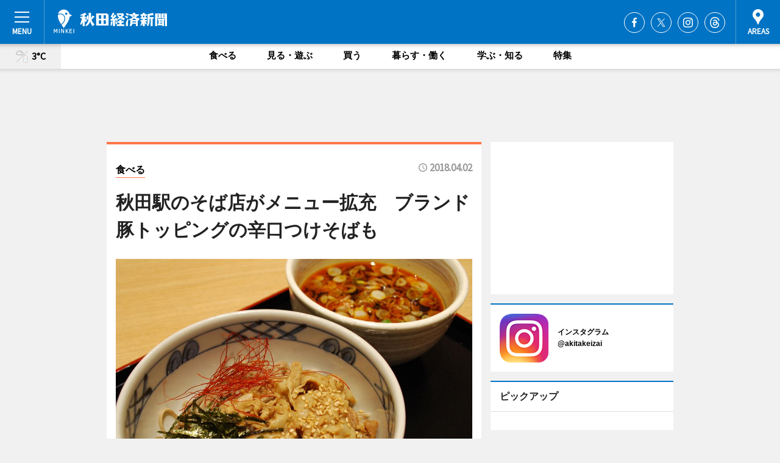

--- FILE ---
content_type: text/html; charset=utf-8
request_url: https://akita.keizai.biz/headline/2973/
body_size: 67137
content:
<!DOCTYPE HTML>
<html>
<head>
<meta http-equiv="Content-Type" content="text/html; charset=utf-8">
<meta name="viewport" content="width=device-width,initial-scale=1,minimum-scale=1,maximum-scale=1,user-scalable=no">
<title>秋田駅のそば店がメニュー拡充　ブランド豚トッピングの辛口つけそばも - 秋田経済新聞</title>

<meta name="keywords" content="駅そば,そば,しらかみ庵">
<meta name="description" content="JR秋田駅中央改札口前の駅そば「しらかみ庵」が4月1日、新メニューを追加した">
<meta property="fb:app_id" content="360435230740059">
<meta property="fb:admins" content="100001334499453">
<meta property="og:site_name" content="秋田経済新聞">
<meta property="og:locale" content="ja_JP">
<meta property="og:type" content="article">
<meta name="twitter:card" content="summary_large_image">
<meta name="twitter:site" content="@minkei">
<meta property="og:title" content="秋田駅のそば店がメニュー拡充　ブランド豚トッピングの辛口つけそばも">
<meta name="twitter:title" content="秋田駅のそば店がメニュー拡充　ブランド豚トッピングの辛口つけそばも">
<link rel="canonical" href="https://akita.keizai.biz/headline/2973/">
<meta property="og:url" content="https://akita.keizai.biz/headline/2973/">
<meta name="twitter:url" content="https://akita.keizai.biz/headline/2973/">
<meta property="og:description" content="JR秋田駅中央改札口前の駅そば「しらかみ庵」が4月1日、新メニューを追加した">
<meta name="twitter:description" content="JR秋田駅中央改札口前の駅そば「しらかみ庵」が4月1日、新メニューを追加した">
<meta property="og:image" content="https://images.keizai.biz/akita_keizai/headline/1522639272_photo.jpg">
<meta name="twitter:image" content="https://images.keizai.biz/akita_keizai/headline/1522639272_photo.jpg">
<link href="https://images.keizai.biz/favicon.ico" rel="shortcut icon">
<link href="https://ex.keizai.biz/common.8.3.0/css.1.0.6/common.min.css?1769457585" rel="stylesheet" type="text/css">
<link href="https://ex.keizai.biz/common.8.3.0/css.1.0.6/single.min.css?1769457585" rel="stylesheet" type="text/css">
<link href="https://akita.keizai.biz/css/style.css" rel="stylesheet" type="text/css">
<link href="https://ex.keizai.biz/common.8.3.0/css.1.0.6/all.min.css" rel="stylesheet" type="text/css">
<link href="https://fonts.googleapis.com/css?family=Source+Sans+Pro" rel="stylesheet">
<link href="https://cdn.jsdelivr.net/npm/yakuhanjp@3.0.0/dist/css/yakuhanjp.min.css" rel=”preload” as="stylesheet" type="text/css">
<link href="https://ex.keizai.biz/common.8.3.0/css.1.0.6/print.min.css" media="print" rel="stylesheet" type="text/css">
<script>
var microadCompass = microadCompass || {};
microadCompass.queue = microadCompass.queue || [];
</script>
<script charset="UTF-8" src="//j.microad.net/js/compass.js" onload="new microadCompass.AdInitializer().initialize();" async></script>
<script type="text/javascript">
var PWT={};
var pbjs = pbjs || {};
pbjs.que = pbjs.que || [];
var googletag = googletag || {};
googletag.cmd = googletag.cmd || [];
var gptRan = false;
PWT.jsLoaded = function(){
    if(!location.hostname.match(/proxypy.org|printwhatyoulike.com/)){
        loadGPT();
    }
};
var loadGPT = function(){
    if (!gptRan) {
        gptRan = true;
        var gads = document.createElement('script');
        var useSSL = 'https:' == document.location.protocol;
        gads.src = (useSSL ? 'https:' : 'http:') + '//securepubads.g.doubleclick.net/tag/js/gpt.js';
        gads.async = true;
        var node = document.getElementsByTagName('script')[0];
        node.parentNode.insertBefore(gads, node);
        var pbjsEl = document.createElement("script");
        pbjsEl.type = "text/javascript";
        pbjsEl.src = "https://anymind360.com/js/2131/ats.js";
        var pbjsTargetEl = document.getElementsByTagName("head")[0];
        pbjsTargetEl.insertBefore(pbjsEl, pbjsTargetEl.firstChild);
    }
};
setTimeout(loadGPT, 500);
</script>
<script type="text/javascript">
(function() {
var purl = window.location.href;
var url = '//ads.pubmatic.com/AdServer/js/pwt/157255/3019';
var profileVersionId = '';
if(purl.indexOf('pwtv=')>0){
    var regexp = /pwtv=(.*?)(&|$)/g;
    var matches = regexp.exec(purl);
    if(matches.length >= 2 && matches[1].length > 0){
    profileVersionId = '/'+matches[1];
    }
}
var wtads = document.createElement('script');
wtads.async = true;
wtads.type = 'text/javascript';
wtads.src = url+profileVersionId+'/pwt.js';
var node = document.getElementsByTagName('script')[0];
node.parentNode.insertBefore(wtads, node);
})();
</script>
<script>
window.gamProcessed = false;
window.gamFailSafeTimeout = 5e3;
window.reqGam = function () {
    if (!window.gamProcessed) {
        window.gamProcessed = true;
        googletag.cmd.push(function () {
            googletag.pubads().refresh();
        });
    }
};
setTimeout(function () {
    window.reqGam();
}, window.gamFailSafeTimeout);
var googletag = googletag || {};
googletag.cmd = googletag.cmd || [];
googletag.cmd.push(function(){
let issp = false;
let hbSlots = new Array();
let amznSlots = new Array();
const ua = window.navigator.userAgent.toLowerCase();
if (ua.indexOf('iphone') > 0 || ua.indexOf('ipod') > 0 || ua.indexOf('android') > 0 && ua.indexOf('mobile') > 0) {
    issp = true;
}
if (issp === true) {
    amznSlots.push(googletag.defineSlot('/159334285/sp_akita_header_1st', [[320, 100], [320, 50]], 'div-gpt-ad-1576055139196-0').addService(googletag.pubads()));
    hbSlots.push(googletag.defineSlot('/159334285/sp_akita_list_1st', [[336, 280], [300, 250], [320, 100], [320, 50], [200, 200], 'fluid'], 'div-gpt-ad-1580717788210-0').addService(googletag.pubads()));
    hbSlots.push(googletag.defineSlot('/159334285/sp_akita_inarticle', ['fluid', [300, 250], [336, 280], [320, 180], [1, 1]], 'div-gpt-ad-1576055195029-0').addService(googletag.pubads()));
    hbSlots.push(googletag.defineSlot('/159334285/sp_akita_footer_1st', ['fluid', [300, 250], [336, 280], [320, 100], [320, 50], [200, 200]], 'div-gpt-ad-1576055033248-0').addService(googletag.pubads()));
    hbSlots.push(googletag.defineSlot('/159334285/sp_akita_footer_2nd', [[300, 250], 'fluid', [336, 280], [320, 180], [320, 100], [320, 50], [200, 200]], 'div-gpt-ad-1576037774006-0').addService(googletag.pubads()));
    hbSlots.push(googletag.defineSlot('/159334285/sp_akita_footer_3rd', [[300, 250], [336, 280], [320, 100], [320, 50], [200, 200], 'fluid'], 'div-gpt-ad-1576055085577-0').addService(googletag.pubads()));
    hbSlots.push(googletag.defineSlot('/159334285/sp_akita_overlay', [320, 50], 'div-gpt-ad-1584427815478-0').addService(googletag.pubads()));
    hbSlots.push(googletag.defineSlot('/159334285/sp_akita_infeed_1st', ['fluid', [320, 100], [300, 100]], 'div-gpt-ad-1580370696425-0').addService(googletag.pubads()));
    hbSlots.push(googletag.defineSlot('/159334285/sp_akita_infeed_2st', [[300, 100], 'fluid', [320, 100]], 'div-gpt-ad-1580370846543-0').addService(googletag.pubads()));
    hbSlots.push(googletag.defineSlot('/159334285/sp_akita_infeed_3rd', [[300, 100], 'fluid', [320, 100]], 'div-gpt-ad-1580370937978-0').addService(googletag.pubads()));
} else {
    amznSlots.push(googletag.defineSlot('/159334285/pc_akita_header_1st', [[728, 90], [750, 100], [970, 90]], 'div-gpt-ad-1576054393576-0').addService(googletag.pubads()));
    amznSlots.push(googletag.defineSlot('/159334285/pc_akita_right_1st', ['fluid', [300, 250]], 'div-gpt-ad-1576054711791-0').addService(googletag.pubads()));
    hbSlots.push(googletag.defineSlot('/159334285/pc_akita_right_2nd', ['fluid', [300, 250], [200, 200]], 'div-gpt-ad-1576054772252-0').addService(googletag.pubads()));
    hbSlots.push(googletag.defineSlot('/159334285/pc_akita_inarticle', ['fluid', [300, 250], [336, 280]], 'div-gpt-ad-1576054895453-0').addService(googletag.pubads()));
    hbSlots.push(googletag.defineSlot('/159334285/pc_akita_right_3rd', [[300, 250], 'fluid', [300, 600], [160, 600], [200, 200]], 'div-gpt-ad-1576054833870-0').addService(googletag.pubads()));
    amznSlots.push(googletag.defineSlot('/159334285/pc_akita_left_1st', ['fluid', [300, 250]], 'div-gpt-ad-1576037145616-0'). addService(googletag.pubads()));
    hbSlots.push(googletag.defineSlot('/159334285/pc_akita_infeed_1st', ['fluid'], 'div-gpt-ad-1580370696425-0').addService(googletag.pubads()));
    hbSlots.push(googletag.defineSlot('/159334285/pc_akita_infeed_2st', ['fluid'], 'div-gpt-ad-1580370846543-0').addService(googletag.pubads()));
    hbSlots.push(googletag.defineSlot('/159334285/pc_akita_infeed_3rd', ['fluid'], 'div-gpt-ad-1580370937978-0').addService(googletag.pubads()));
}
amznSlots.push(googletag.defineSlot('/159334285/pc_akita_tieup_A', ['fluid'], 'div-gpt-ad-1682641003178-0').addService(googletag.pubads()));

const interstitialSlot = googletag.defineOutOfPageSlot('/159334285/akita_interstitial', googletag.enums.OutOfPageFormat.INTERSTITIAL);
if (interstitialSlot) amznSlots.push(interstitialSlot.addService(googletag.pubads()));
if (!googletag.pubads().isInitialLoadDisabled()) {
    googletag.pubads().disableInitialLoad();
}
googletag.pubads().enableSingleRequest();
googletag.pubads().collapseEmptyDivs();
googletag.enableServices();
googletag.pubads().refresh(amznSlots);
googletag.pubads().addEventListener('slotRequested', function(event) {
var elemId = event.slot.getSlotElementId();
for (var i = 0; i < hbSlots.length; i++) {
    if (hbSlots[i].getSlotElementId() == elemId) {
        window.gamProcessed = true;
    }
}
});
});
</script>
<script async src="//pagead2.googlesyndication.com/pagead/js/adsbygoogle.js"></script>
<script src="https://cdn.gmossp-sp.jp/ads/receiver.js"></script>
<script type="text/javascript">
window._taboola = window._taboola || [];
_taboola.push({article:'auto'});
! function(e, f, u, i) {
if (!document.getElementById(i)) {
e.async = 1;
e.src = u;
e.id = i;
f.parentNode.insertBefore(e, f);
}
}(document.createElement('script'),
document.getElementsByTagName('script')[0],
'//cdn.taboola.com/libtrc/minkeijapan-network/loader.js',
'tb_loader_script');
if (window.performance && typeof window.performance.mark == 'function')
{window.performance.mark('tbl_ic');}
</script>
</head>
<body>

<div id="wrap">
<div id="header">
<div class="inner">
<div id="menuBtn"><span></span></div>
<h1 class="logo"><a href="https://akita.keizai.biz/">秋田経済新聞</a></h1>
<div id="areasBtn"><span></span></div>
<ul class="sns">
<li class="fb"><a href="https://www.facebook.com/akitakeizai" target="_blank">Facebook</a></li><li class="tw"><a href="https://twitter.com/akitakeizai" target="_blank">Twitter</a></li><li class="itg"><a href="https://www.instagram.com/akitakeizai" target="_blank">Instagram</a></li><li class="thr"><a href="https://www.threads.net/@akitakeizai" target="_blank">Threads</a></li></ul>
</div>
</div>
<div id="gNavi">
<div id="weather"><a href="https://akita.keizai.biz/weather/"><img src="https://images.keizai.biz/img/weather/217.svg" alt=""><span>3°C</span></a></div>
<div class="link">
<ul>
<li><a href="https://akita.keizai.biz/gourmet/archives/1/">食べる</a></li>
<li><a href="https://akita.keizai.biz/play/archives/1/">見る・遊ぶ</a></li>
<li><a href="https://akita.keizai.biz/shopping/archives/1/">買う</a></li>
<li><a href="https://akita.keizai.biz/life/archives/1/">暮らす・働く</a></li>
<li><a href="https://akita.keizai.biz/study/archives/1/">学ぶ・知る</a></li>
<li><a href="https://akita.keizai.biz/special/archives/1/">特集</a></li>
</ul>
</div>
</div>
<div id="topBnr">
<script>
const spw = 430;
const hbnr = document.createElement('div');
const cbnr = document.createElement('div');
if (screen.width <= spw) {
    hbnr.classList.add("bnrW320");
    cbnr.setAttribute('id', 'div-gpt-ad-1576055139196-0');
} else {
    hbnr.classList.add("bnrWPC");
    cbnr.setAttribute('id', 'div-gpt-ad-1576054393576-0');
}
hbnr.appendChild(cbnr);
document.currentScript.parentNode.appendChild(hbnr);
if (screen.width <= spw) {
    googletag.cmd.push(function() { googletag.display('div-gpt-ad-1576055139196-0'); });
} else {
    googletag.cmd.push(function() { googletag.display('div-gpt-ad-1576054393576-0'); });
}
</script>
</div>

<div id="container">
<div class="contents" id="topBox">
<div class="box gourmet">
<div class="ttl">
<span class="gourmet"><a href="https://akita.keizai.biz/gourmet/archives/1/">食べる</a></span>
<time>2018.04.02</time>
<h1>秋田駅のそば店がメニュー拡充　ブランド豚トッピングの辛口つけそばも</h1>
</div>
<div class="main">
<img src="https://images.keizai.biz/akita_keizai/headline/1522639272_photo.jpg" alt="秋田駅改札前のそば店が提供する新メニュー「旨辛つけそば 白神豚」">
<h2>秋田駅改札前のそば店が提供する新メニュー「旨辛つけそば 白神豚」</h2>
</div>
<script>var _puri = "https://akita.keizai.biz/headline/2973/";</script>
<div class="snsArea">
<ul>
<li class="fb"><a href="https://www.facebook.com/share.php?u=https://akita.keizai.biz/headline/2973/" class="popup" target="_blank"></a><span id="fb_count"><p id="fb_count_num">33</p></span></li>
<li class="tw"><a href="https://twitter.com/intent/tweet?url=https://akita.keizai.biz/headline/2973/&text=秋田駅のそば店がメニュー拡充　ブランド豚トッピングの辛口つけそばも" class="popup" target="_blank"></a></li>
<li class="line"><a href="https://line.me/R/msg/text/?%E7%A7%8B%E7%94%B0%E9%A7%85%E3%81%AE%E3%81%9D%E3%81%B0%E5%BA%97%E3%81%8C%E3%83%A1%E3%83%8B%E3%83%A5%E3%83%BC%E6%8B%A1%E5%85%85%E3%80%80%E3%83%96%E3%83%A9%E3%83%B3%E3%83%89%E8%B1%9A%E3%83%88%E3%83%83%E3%83%94%E3%83%B3%E3%82%B0%E3%81%AE%E8%BE%9B%E5%8F%A3%E3%81%A4%E3%81%91%E3%81%9D%E3%81%B0%E3%82%82%0d%0ahttps%3A%2F%2Fakita.keizai.biz%2Fheadline%2F2973%2F" class="popup" target="_blank"></a></li>
<li class="htn"><a href="http://b.hatena.ne.jp/entry/https://akita.keizai.biz/headline/2973/" target="_blank"></a><span id="htn_count">&nbsp;</span></li>
</ul>
</div>
<div class="txt">
<div class="img">
<p>　JR秋田駅中央改札口前の駅そば「しらかみ庵」が4月1日、新メニューを追加した。</p>
<p><a href="https://akita.keizai.biz/photoflash/2440/" class="photo">3月に開店1周年を迎えた駅そば「しらかみ庵」</a></p>
<div class="bnr">
<script>
const _bnr = document.createElement('div');
if (screen.width <= spw) {
  _bnr.setAttribute('id', 'div-gpt-ad-1576055195029-0');
} else {
  _bnr.setAttribute('id', 'div-gpt-ad-1576054895453-0');
}
document.currentScript.parentNode.appendChild(_bnr);
if (screen.width <= spw) {
  googletag.cmd.push(function() { googletag.display('div-gpt-ad-1576055195029-0'); });
} else {
  googletag.cmd.push(function() { googletag.display('div-gpt-ad-1576054895453-0'); });
}
</script>
<span>［広告］</span></div>
<p>　駅弁や仕出し料理などを手掛ける「関根屋」（秋田市東通1）とJR東日本東北総合サービス（仙台市）が提携し、2017年3月に開業した同店。</p>
<p>　「駅そば復活」と銘打ち、「かけそば」（290円）や「かけうどん」（280円）、海老天や国産野菜を使ったかき揚げ、コロッケなどのトッピングメニュー（340円～480円）を中心に提供してきた同店。</p>
<p>　開業1年に合わせ、薄切りのブランド豚「白神豚」をトッピングし、ゴマ風味の辛みを効かせた温かいタレにつけて食べる「旨辛つけそば 白神豚」（630円）や「冷やし山菜そば」（420円）、「冷やし山菜かきあげそば」（520円）などメニューを拡充した。5月にはブランドネギ「白神ねぎ」をトッピングした「旨辛つけそば 白神豚と白神ねぎ」（710円）の提供も予定する。</p>
<p>　営業時間は7時～20時。</p>
</div>
</div>
<ul class="btnList article">
<li class="send"><a href="https://akita.keizai.biz/mapnews/2973/">地図を見る</a></li>
</ul>
</div>
<div class="box">
<ul class="thumb related">
<li class="gourmet">
<a href="https://akita.keizai.biz/headline/2698/">
<div class="img"><img src="https://images.keizai.biz/akita_keizai/thumbnail/1489137085_mini.jpg" alt=""></div>
<div class="relbox">
<span>食べる</span>
<h3>秋田駅改札前に「駅そば」復活 県産食材のトッピングも（秋田経済新聞）</h3>
</div>
</a>
</li>
<li class="gourmet">
<a href="https://akita.keizai.biz/headline/2601/">
<div class="img"><img src="https://images.keizai.biz/akita_keizai/thumbnail/1477714846_mini.jpg" alt=""></div>
<div class="relbox">
<span>食べる</span>
<h3>秋田の行列ができる「うどん自販機」 持ち帰り向け商品発売へ（秋田経済新聞）</h3>
</div>
</a>
</li>
</ul>
<ul class="thumb related nb">
<li class="gourmet">
<a href="https://akita.keizai.biz/headline/2474/">
<div class="img"><img src="https://images.keizai.biz/akita_keizai/thumbnail/1462881654_mini.jpg" alt=""></div>
<div class="relbox">
<span>食べる</span>
<h3>秋田の夏の風物「緑のざる中華」、地元製麺会社が今年も（秋田経済新聞）</h3>
</div>
</a>
</li>
<li class="gourmet">
<a href="https://akita.keizai.biz/headline/2426/">
<div class="img"><img src="https://images.keizai.biz/akita_keizai/thumbnail/1456480952_mini.jpg" alt=""></div>
<div class="relbox">
<span>食べる</span>
<h3>秋田に辛さ選べるラーメン店 最高辛味は「笑辛」（秋田経済新聞）</h3>
</div>
</a>
</li>
</ul>
<ul class="thumb related nb">
<li class="gourmet">
<a href="https://akita.keizai.biz/headline/1812/">
<div class="img"><img src="https://images.keizai.biz/akita_keizai/thumbnail/1377054089_mini.jpg" alt=""></div>
<div class="relbox">
<span>食べる</span>
<h3>秋田・比内地鶏ダシ中華そばに新商品－「辛みそ納豆味」、秋冬限定販売（秋田経済新聞）</h3>
</div>
</a>
</li>
</ul>
<ul class="snsList">
<li>
<a href="https://twitter.com/share" class="twitter-share-button popup" data-url="https://akita.keizai.biz/headline/2973/" data-text="秋田駅のそば店がメニュー拡充　ブランド豚トッピングの辛口つけそばも" data-lang="ja"></a><script>!function(d,s,id){var js,fjs=d.getElementsByTagName(s)[0],p='https';if(!d.getElementById(id)){js=d.createElement(s);js.id=id;js.src=p+'://platform.twitter.com/widgets.js';fjs.parentNode.insertBefore(js,fjs);}}(document, 'script', 'twitter-wjs');</script>
</li>
<li>
<div id="fb-root"></div>
<script async defer crossorigin="anonymous" src="https://connect.facebook.net/ja_JP/sdk.js#xfbml=1&version=v9.0&appId=360435230740059&autoLogAppEvents=1" nonce="mlP5kZZA"></script>
<div class="fb-share-button" data-href="https://akita.keizai.biz/headline/2973/" data-layout="button_count" data-size="small"><a target="_blank" href="https://www.facebook.com/sharer/sharer.php?u=https%3A%2F%2Fakita.keizai.biz%2Fheadline%2F2973%2F&amp;src=sdkpreparse" class="fb-xfbml-parse-ignore">シェア</a></div>
</li>
<li>
<div class="line-it-button" data-lang="ja" data-type="share-a" data-url="https://akita.keizai.biz/headline/2973/" style="display: none;"></div>
<script src="https://d.line-scdn.net/r/web/social-plugin/js/thirdparty/loader.min.js" async="async" defer="defer"></script>
</li>
<li>
<a href="http://b.hatena.ne.jp/entry/" class="hatena-bookmark-button" data-hatena-bookmark-layout="basic-label-counter" data-hatena-bookmark-lang="ja" data-hatena-bookmark-height="20" title="はてなブックマークに追加"><img src="https://b.st-hatena.com/images/entry-button/button-only@2x.png" alt="はてなブックマークに追加" width="20" height="20" style="border: none;" /></a><script type="text/javascript" src="https://b.st-hatena.com/js/bookmark_button.js" charset="utf-8" async="async"></script>
</li>
</ul>
<div class="pager">
<ul>
<li class="prev"><a href="https://akita.keizai.biz/headline/2972/"><span>前の記事</span></a></li><li class="next"><a href="https://akita.keizai.biz/headline/2974/"><span>次の記事</span></a></li></ul>
</div>
</div>
</div>
<div class="box" style="text-align: center;">
<div id="middleBnr" class="box bnr">
<script>
if (screen.width <= spw) {
    const _cMiddleBnr = document.createElement('div');
    _cMiddleBnr.setAttribute('id', 'div-gpt-ad-1580717788210-0');
    document.currentScript.parentNode.appendChild(_cMiddleBnr);
    googletag.cmd.push(function() { googletag.display('div-gpt-ad-1580717788210-0'); });
}
</script>

</div>
</div>
<div id="info">
<div id="category">

<div class="box special">
<div class="ttl"><h2>特集</h2></div>
<ul class="thumbB">
<li>
<a href="https://akita.keizai.biz/column/76/">
<div class="img"><img class="lazy" src="https://images.keizai.biz/img/extras/noimage.png" data-src="https://akita.keizai.biz/img/column/1688517912/1688518228index.jpg" alt="複合芸術と寛容性～美大10年　美術家・岩井成昭さん"></div>
<div class="block">
<span>インタビュー</span>
<h3>複合芸術と寛容性～美大10年　美術家・岩井成昭さん</h3>
</div>
</a>
</li>
<li>
<a href="https://akita.keizai.biz/column/75/">
<div class="img"><img class="lazy" src="https://images.keizai.biz/img/extras/noimage.png" data-src="https://akita.keizai.biz/img/column/1649134112/1649134200index.jpg" alt="コロナ禍に考える外食産業の価値～村上雅彦さん"></div>
<div class="block">
<span>インタビュー</span>
<h3>コロナ禍に考える外食産業の価値～村上雅彦さん</h3>
</div>
</a>
</li>
<li>
<a href="https://akita.keizai.biz/column/74/">
<div class="img"><img class="lazy" src="https://images.keizai.biz/img/extras/noimage.png" data-src="https://akita.keizai.biz/img/column/1616985234/1616985441index.jpg" alt="商品開発力と竿燈で元気を呼ぶ～小国輝也さん＋AKITA45"></div>
<div class="block">
<span>インタビュー</span>
<h3>商品開発力と竿燈で元気を呼ぶ～小国輝也さん＋AKITA45</h3>
</div>
</a>
</li>
</ul>
<div class="more"><a href="https://akita.keizai.biz/special/archives/1/"><span>もっと見る</span></a></div>
</div>
<div class="box latestnews">
<div class="ttl"><h2>最新ニュース</h2></div>
<div class="thumbA">
<a href="https://akita.keizai.biz/headline/4031/">
<div class="img">
<img src="https://images.keizai.biz/akita_keizai/headline/1769071931_photo.jpg" alt="">
</div>
<span>暮らす・働く</span>
<h3>秋田美大生6人が自動ドア開閉補助ツール　クマ対策で6種考案</h3>
<p>秋田公立美術大学（秋田市新屋大川町）でプロダクトデザインを学ぶ学生6人が、現在、自動ドアの開閉補助ツールの開発に取り組んでいる。</p>
</a>
</div>
<ul class="thumbC">
<li>
<a href="https://akita.keizai.biz/headline/4030/">
<div class="img">
<img src="https://images.keizai.biz/akita_keizai/thumbnail/1768966220_mini.jpg" alt="">
</div>
<div class="block">
<span>買う</span><h3>「大人絵日記」著者が新刊「イラスト練習帳」　描き込み式でコツ伝授</h3>
</div>
</a>
</li>
<li>
<a href="https://akita.keizai.biz/headline/4029/">
<div class="img">
<img src="https://images.keizai.biz/akita_keizai/thumbnail/1767602982_mini.jpg" alt="">
</div>
<div class="block">
<span>食べる</span><h3>秋田・土崎の雑貨店で「生ハム」作り　河辺の工房が出張ワークショップ</h3>
</div>
</a>
</li>
<li>
<a href="https://akita.keizai.biz/headline/4028/">
<div class="img">
<img src="https://images.keizai.biz/akita_keizai/thumbnail/1766712216_mini.jpg" alt="">
</div>
<div class="block">
<span>見る・遊ぶ</span><h3>国際ダンス祭「踊る。秋田」が10周年　ダンスに演劇加え舞台芸術広く紹介</h3>
</div>
</a>
</li>
<li>
<a href="https://akita.keizai.biz/headline/4027/">
<div class="img">
<img src="https://images.keizai.biz/akita_keizai/thumbnail/1766633903_mini.jpg" alt="">
</div>
<div class="block">
<span>食べる</span><h3>秋田で冬のビアフェス　県内醸造所8社が参加、ホップ農家とトークも</h3>
</div>
</a>
</li>
<li>
<a href="https://akita.keizai.biz/headline/4026/">
<div class="img">
<img src="https://images.keizai.biz/akita_keizai/thumbnail/1766535455_mini.jpg" alt="">
</div>
<div class="block">
<span>食べる</span><h3>秋田の塩辛すぎるベニザケフレーク「ぼだっこ」、1年で出荷10万個</h3>
</div>
</a>
</li>
<li id="_ads">
<div id='div-gpt-ad-1580370696425-0'>
<script>
googletag.cmd.push(function() { googletag.display('div-gpt-ad-1580370696425-0'); });
</script>
</div>
</li>

</ul>
<div class="more"><a href="https://akita.keizai.biz/headline/archives/1/"><span>もっと見る</span></a></div>
</div>
<div class="box">
<div id="taboola-below-article-thumbnails"></div>
<script type="text/javascript">
window._taboola = window._taboola || [];
_taboola.push({
mode: 'thumbnails-a',
container: 'taboola-below-article-thumbnails',
placement: 'Below Article Thumbnails',
target_type: 'mix'
});
</script>
</div>
<div class="box study">
<div class="ttl"><h2>学ぶ・知る</h2></div>
<div class="thumbA">
<a href="https://akita.keizai.biz/headline/4031/">
<div class="img"><img class="lazy" src="https://images.keizai.biz/img/extras/noimage.png" data-src="https://images.keizai.biz/akita_keizai/headline/1769071931_photo.jpg" alt=""></div>
<span>学ぶ・知る</span>
<h3>秋田美大生6人が自動ドア開閉補助ツール　クマ対策で6種考案</h3>
<p>秋田公立美術大学（秋田市新屋大川町）でプロダクトデザインを学ぶ学生6人が、現在、自動ドアの開閉補助ツールの開発に取り組んでいる。</p>
</a>
</div>
<ul class="thumbC">
<li>
<a href="https://akita.keizai.biz/headline/4030/">
<div class="img"><img class="lazy" src="https://images.keizai.biz/img/extras/noimage.png" data-src="https://images.keizai.biz/akita_keizai/headline/1768966220.jpg" alt=""></div>
<div class="block">
<span>学ぶ・知る</span>
<h3>「大人絵日記」著者が新刊「イラスト練習帳」　描き込み式でコツ伝授</h3>
</div>
</a>
</li>
<li>
<a href="https://akita.keizai.biz/headline/4029/">
<div class="img"><img class="lazy" src="https://images.keizai.biz/img/extras/noimage.png" data-src="https://images.keizai.biz/akita_keizai/headline/1767602982.jpg" alt=""></div>
<div class="block">
<span>学ぶ・知る</span>
<h3>秋田・土崎の雑貨店で「生ハム」作り　河辺の工房が出張ワークショップ</h3>
</div>
</a>
</li>
<li>
<a href="https://akita.keizai.biz/headline/4022/">
<div class="img"><img class="lazy" src="https://images.keizai.biz/img/extras/noimage.png" data-src="https://images.keizai.biz/akita_keizai/headline/1765514587.jpg" alt=""></div>
<div class="block">
<span>学ぶ・知る</span>
<h3>秋田経済新聞、年間PVランキング1位は「御蔵町洋菓子店」　独立開業目立つ</h3>
</div>
</a>
</li>
<li id="_ads15">
<div id='div-gpt-ad-1580370846543-0'>
<script>
googletag.cmd.push(function() { googletag.display('div-gpt-ad-1580370846543-0'); });
</script>
</div>
</li>

</ul>
<div class="more"><a href="https://akita.keizai.biz/study/archives/1/"><span>もっと見る</span></a></div>
</div>
<script>
if (screen.width <= spw) {
    const _bnr = document.createElement('div');
    const _cbnr = document.createElement('div');
    _bnr.classList.add('box', 'oauth', 'sp');
    _cbnr.setAttribute('id', 'div-gpt-ad-1580370696425-0');
    _bnr.appendChild(_cbnr);
    document.currentScript.parentNode.appendChild(_bnr);
    googletag.cmd.push(function() { googletag.display('div-gpt-ad-1580370696425-0'); });
}
</script>
<div class="box life">
<div class="ttl"><h2>暮らす・働く</h2></div>
<div class="thumbA">
<a href="https://akita.keizai.biz/headline/4031/">
<div class="img"><img class="lazy" src="https://images.keizai.biz/img/extras/noimage.png" data-src="https://images.keizai.biz/akita_keizai/headline/1769071931_photo.jpg" alt=""></div>
<span>暮らす・働く</span>
<h3>秋田美大生6人が自動ドア開閉補助ツール　クマ対策で6種考案</h3>
<p>秋田公立美術大学（秋田市新屋大川町）でプロダクトデザインを学ぶ学生6人が、現在、自動ドアの開閉補助ツールの開発に取り組んでいる。</p>
</a>
</div>
<ul class="thumbC">
<li>
<a href="https://akita.keizai.biz/headline/4021/">
<div class="img"><img class="lazy" src="https://images.keizai.biz/img/extras/noimage.png" data-src="https://images.keizai.biz/akita_keizai/headline/1765359303.jpg" alt=""></div>
<div class="block">
<span>暮らす・働く</span>
<h3>秋田の市民活動8団体に寄付金贈呈式　県と包括提携企業8社</h3>
</div>
</a>
</li>
<li>
<a href="https://akita.keizai.biz/headline/4020/">
<div class="img"><img class="lazy" src="https://images.keizai.biz/img/extras/noimage.png" data-src="https://images.keizai.biz/akita_keizai/headline/1764752168.jpg" alt=""></div>
<div class="block">
<span>暮らす・働く</span>
<h3>秋田の映画監督、「秋田ロケ地検索」サイト開設へ　映像用県内スポット紹介</h3>
</div>
</a>
</li>
<li>
<a href="https://akita.keizai.biz/headline/4013/">
<div class="img"><img class="lazy" src="https://images.keizai.biz/img/extras/noimage.png" data-src="https://images.keizai.biz/akita_keizai/headline/1761292458.jpg" alt=""></div>
<div class="block">
<span>暮らす・働く</span>
<h3>秋田キャッスルホテルが病院・福祉施設向け給食施設　最大1万食に対応</h3>
</div>
</a>
</li>
<li id="_ads25">
<div id='div-gpt-ad-1580370937978-0'>
<script>
googletag.cmd.push(function() { googletag.display('div-gpt-ad-1580370937978-0'); });
</script>
</div>
</li>

</ul>
<div class="more"><a href="https://akita.keizai.biz/life/archives/1/"><span>もっと見る</span></a></div>
</div>
<script>
if (screen.width <= spw) {
    const _bnr = document.createElement('div');
    const _cbnr = document.createElement('div');
    _bnr.classList.add('rb', 'sp');
    _cbnr.setAttribute('id', 'div-gpt-ad-1576037774006-0');
    _bnr.appendChild(_cbnr);
    document.currentScript.parentNode.appendChild(_bnr);
    googletag.cmd.push(function() { googletag.display('div-gpt-ad-1576037774006-0'); });
}
</script>
<div class="box shopping">
<div class="ttl"><h2>買う</h2></div>
<div class="thumbA">
<a href="https://akita.keizai.biz/headline/4030/">
<div class="img"><img class="lazy" src="https://images.keizai.biz/img/extras/noimage.png" data-src="https://images.keizai.biz/akita_keizai/headline/1768966220_photo.jpg" alt=""></div>
<span>買う</span>
<h3>「大人絵日記」著者が新刊「イラスト練習帳」　描き込み式でコツ伝授</h3>
<p>秋田市在住のイラストレーター・あまがいしげこさんの新刊「ささっと素敵（すてき）なイラストが描ける練習帳」（大和出版）が1月16日に出版された。</p>
</a>
</div>
<ul class="thumbC">
<li>
<a href="https://akita.keizai.biz/headline/4026/">
<div class="img"><img class="lazy" src="https://images.keizai.biz/img/extras/noimage.png" data-src="https://images.keizai.biz/akita_keizai/headline/1766535455.jpg" alt=""></div>
<div class="block">
<span>買う</span>
<h3>秋田の塩辛すぎるベニザケフレーク「ぼだっこ」、1年で出荷10万個</h3>
</div>
</a>
</li>
<li>
<a href="https://akita.keizai.biz/headline/4025/">
<div class="img"><img class="lazy" src="https://images.keizai.biz/img/extras/noimage.png" data-src="https://images.keizai.biz/akita_keizai/headline/1766393774.jpg" alt=""></div>
<div class="block">
<span>買う</span>
<h3>秋田駅ビルの立ち飲みバーがイチジク酒炭酸割り　にかほ発の新商品使い</h3>
</div>
</a>
</li>
<li>
<a href="https://akita.keizai.biz/headline/4023/">
<div class="img"><img class="lazy" src="https://images.keizai.biz/img/extras/noimage.png" data-src="https://images.keizai.biz/akita_keizai/headline/1765791022.jpg" alt=""></div>
<div class="block">
<span>買う</span>
<h3>秋田・土崎の住宅街に雑貨店「オクリモノ」　アクセ作家2人の作品中心に</h3>
</div>
</a>
</li>
<li>
<a href="https://akita.keizai.biz/headline/4017/">
<div class="img"><img class="lazy" src="https://images.keizai.biz/img/extras/noimage.png" data-src="https://images.keizai.biz/akita_keizai/headline/1763542720.jpg" alt=""></div>
<div class="block">
<span>買う</span>
<h3>秋田市文化創造館で「フリマ百景」　クマ警戒で広がる外出自粛ムード打開へ</h3>
</div>
</a>
</li>

</ul>
<div class="more"><a href="https://akita.keizai.biz/shopping/archives/1/"><span>もっと見る</span></a></div>
</div>
<script>
if (screen.width <= spw) {
    const _bnr = document.createElement('div');
    const _cbnr = document.createElement('div');
    _bnr.classList.add('rb', 'sp', 'thd');
    _cbnr.setAttribute('id', 'div-gpt-ad-1576055085577-0');
    _bnr.appendChild(_cbnr);
    document.currentScript.parentNode.appendChild(_bnr);
    googletag.cmd.push(function() { googletag.display('div-gpt-ad-1576055085577-0'); });
}
</script>
<div class="box gourmet hdSP">
<div class="ttl"><h2>食べる</h2></div>
<div class="thumbA">
<a href="https://akita.keizai.biz/headline/4029/">
<div class="img"><img class="lazy" src="https://images.keizai.biz/img/extras/noimage.png" data-src="https://images.keizai.biz/akita_keizai/headline/1767602982_photo.jpg" alt=""></div>
<span>食べる</span>
<h3>秋田・土崎の雑貨店で「生ハム」作り　河辺の工房が出張ワークショップ</h3>
<p>秋田市土崎港の住宅街にある雑貨店「オクリモノ 暮らしと雑貨」（秋田市土崎港東2）が1月17日、生ハム作りワークショップを開く。</p>
</a>
</div>
<ul class="thumbC">
<li>
<a href="https://akita.keizai.biz/headline/4027/">
<div class="img"><img class="lazy" src="https://images.keizai.biz/img/extras/noimage.png" data-src="https://images.keizai.biz/akita_keizai/headline/1766633903.jpg" alt=""></div>
<div class="block">
<span>食べる</span>
<h3>秋田で冬のビアフェス　県内醸造所8社が参加、ホップ農家とトークも</h3>
</div>
</a>
</li>
<li>
<a href="https://akita.keizai.biz/headline/4026/">
<div class="img"><img class="lazy" src="https://images.keizai.biz/img/extras/noimage.png" data-src="https://images.keizai.biz/akita_keizai/headline/1766535455.jpg" alt=""></div>
<div class="block">
<span>食べる</span>
<h3>秋田の塩辛すぎるベニザケフレーク「ぼだっこ」、1年で出荷10万個</h3>
</div>
</a>
</li>
<li>
<a href="https://akita.keizai.biz/headline/4025/">
<div class="img"><img class="lazy" src="https://images.keizai.biz/img/extras/noimage.png" data-src="https://images.keizai.biz/akita_keizai/headline/1766393774.jpg" alt=""></div>
<div class="block">
<span>食べる</span>
<h3>秋田駅ビルの立ち飲みバーがイチジク酒炭酸割り　にかほ発の新商品使い</h3>
</div>
</a>
</li>
<li>
<a href="https://akita.keizai.biz/headline/4019/">
<div class="img"><img class="lazy" src="https://images.keizai.biz/img/extras/noimage.png" data-src="https://images.keizai.biz/akita_keizai/headline/1764240181.jpg" alt=""></div>
<div class="block">
<span>食べる</span>
<h3>秋田の菓子会社が「ナマハゲモナカ」　八峰町産「寿小豆」原料に3色セット</h3>
</div>
</a>
</li>

</ul>
<div class="more"><a href="https://akita.keizai.biz/gourmet/archives/1/"><span>もっと見る</span></a></div>
</div>
<div class="box play hdSP">
<div class="ttl"><h2>見る・遊ぶ</h2></div>
<div class="thumbA">
<a href="https://akita.keizai.biz/headline/4028/">
<div class="img"><img class="lazy" src="https://images.keizai.biz/img/extras/noimage.png" data-src="https://images.keizai.biz/akita_keizai/headline/1766712216_photo.jpg" alt=""></div>
<span>見る・遊ぶ</span>
<h3>国際ダンス祭「踊る。秋田」が10周年　ダンスに演劇加え舞台芸術広く紹介</h3>
<p>国際舞台芸術祭「踊る。</p>
</a>
</div>
<ul class="thumbC">
<li>
<a href="https://akita.keizai.biz/headline/4024/">
<div class="img"><img class="lazy" src="https://images.keizai.biz/img/extras/noimage.png" data-src="https://images.keizai.biz/akita_keizai/headline/1765871042.jpg" alt=""></div>
<div class="block">
<span>見る・遊ぶ</span>
<h3>秋田美大卒業生の映像作品展　在学中制作の21本で映像表現の軌跡たどる</h3>
</div>
</a>
</li>
<li>
<a href="https://akita.keizai.biz/headline/4020/">
<div class="img"><img class="lazy" src="https://images.keizai.biz/img/extras/noimage.png" data-src="https://images.keizai.biz/akita_keizai/headline/1764752168.jpg" alt=""></div>
<div class="block">
<span>見る・遊ぶ</span>
<h3>秋田の映画監督、「秋田ロケ地検索」サイト開設へ　映像用県内スポット紹介</h3>
</div>
</a>
</li>
<li>
<a href="https://akita.keizai.biz/headline/4016/">
<div class="img"><img class="lazy" src="https://images.keizai.biz/img/extras/noimage.png" data-src="https://images.keizai.biz/akita_keizai/headline/1763111289.jpg" alt=""></div>
<div class="block">
<span>見る・遊ぶ</span>
<h3>秋田で「ながぐつアイスホッケー」リーグ戦開幕　来年3月まで90試合</h3>
</div>
</a>
</li>
<li>
<a href="https://akita.keizai.biz/headline/4009/">
<div class="img"><img class="lazy" src="https://images.keizai.biz/img/extras/noimage.png" data-src="https://images.keizai.biz/akita_keizai/headline/1759817600.jpg" alt=""></div>
<div class="block">
<span>見る・遊ぶ</span>
<h3>秋田で巨匠画家27人の「パレット」展　実使用の画材と絵画58点</h3>
</div>
</a>
</li>
</ul>
<div class="more"><a href="https://akita.keizai.biz/play/archives/1/"><span>もっと見る</span></a></div>
</div>
</div>
<div id="sideCategory">
<div class="side">
<div class="box news">
<div class="ttl"><h3>みん経トピックス</h3></div>
<ul>
<li><a href="http://nihombashi.keizai.biz/headline/2178/"><h4>日本橋で「第13回日本橋かるた大会」　区内6小学校代表チームが熱戦</h4><small>日本橋経済新聞</small></a></li>
<li><a href="http://hachioji.keizai.biz/headline/4185/"><h4>京王電鉄、63年前に製作した記録映画を公開　八王子や都心の街並みを記録</h4><small>八王子経済新聞</small></a></li>
<li><a href="http://wakayama.keizai.biz/headline/2980/"><h4>串本・潮岬で「本州最南端ティラノサウルスレース」初開催　57「頭」が参加</h4><small>和歌山経済新聞</small></a></li>
<li><a href="http://sendai.keizai.biz/headline/4343/"><h4>仙台駅で北海道発・冬季限定スイーツ「SNOWS」販売　昨年より商品数増やし</h4><small>仙台経済新聞</small></a></li>
<li><a href="http://himeji.keizai.biz/headline/2917/"><h4>姫路の韓国料理店「なつめ」3周年　家庭料理中心に提供</h4><small>姫路経済新聞</small></a></li>
</ul>
</div>
<div class="box news release_list">
<div class="ttl"><h3>プレスリリース</h3></div>
<ul>
<li>
<a href="https://akita.keizai.biz/release/523936/">
<h3>～日本一の花火を、特別な場所で～ フォレストリゾート山の手ホテル</h3>
</a>
</li>
<li>
<a href="https://akita.keizai.biz/release/523857/">
<h3>第2回「日本全国！ご当地冷凍食品大賞 2025-2026」栄えあるグランプリは秋田県のご当地冷凍食品「あきたと鶏めし」（株式会社花善）に決定しました！</h3>
</a>
</li>
<li>
<a href="https://akita.keizai.biz/release/523685/">
<h3>【楽天イーグルス】2026シーズン ファーム・リーグ公式戦 東北各地で開催！</h3>
</a>
</li>
</ul>
<div class="more"><a href="https://akita.keizai.biz/release/archives/1/"><span>もっと見る</span></a></div>
</div>

<script>
if (screen.width > spw) {
    const _middleBnr = document.createElement('div');
    const _cMiddleBnr = document.createElement('div');
    _middleBnr.classList.add('box', 'rec');
    _cMiddleBnr.setAttribute('id', 'div-gpt-ad-1576037145616-0');
    _middleBnr.appendChild(_cMiddleBnr);
    document.currentScript.parentNode.appendChild(_middleBnr);
    googletag.cmd.push(function() { googletag.display('div-gpt-ad-1576037145616-0'); });
}
</script>
<script async src="https://yads.c.yimg.jp/js/yads-async.js"></script>
<div class="box yads">
<div id="yad"></div>
<script>
window.YJ_YADS = window.YJ_YADS || { tasks: [] };
if (screen.width <= 750) {
    _yads_ad_ds = '46046_265960';
} else {
    _yads_ad_ds = '12295_268899';
}
window.YJ_YADS.tasks.push({
    yads_ad_ds : _yads_ad_ds,
    yads_parent_element : 'yad'
});
</script>
</div>
</div>
</div>
</div>
<div id="side">
<div class="side top">

<script>
const _recBnr = document.createElement('div');
if (screen.width > spw) {
    const _recCbnr = document.createElement('div');
    _recBnr.setAttribute('id', 'recBanner');
    _recBnr.classList.add('box');
    _recBnr.style.marginTop = '0';
    _recBnr.style.height = '250px';
    _recCbnr.style.height = '250px';
    _recCbnr.setAttribute('id', 'div-gpt-ad-1576054711791-0');
    _recBnr.appendChild(_recCbnr);
    document.currentScript.parentNode.appendChild(_recBnr);
    googletag.cmd.push(function() { googletag.display('div-gpt-ad-1576054711791-0'); });
} else {
    _recBnr.style.marginTop = '-15px';
    document.currentScript.parentNode.appendChild(_recBnr);
}
</script>


<div class="box thumb company">
<ul>
<li>
<a href="https://www.instagram.com/akitakeizai/" target="_blank"><div class="img"><img src="https://akita.keizai.biz/img/banners/1531188457.png" width="80" height="80" alt="">
</div>
<div class="sdbox">
<h4>インスタグラム<br />
@akitakeizai</h4>
</div>
</a>
</li>
</ul>
</div>

<div class="box thumb tieup">
<div class="ttl"><h3>ピックアップ</h3></div>
<ul>
<li>
<div id='div-gpt-ad-1682641003178-0'><script>googletag.cmd.push(function() { googletag.display('div-gpt-ad-1682641003178-0'); });</script></div>
</li>
</ul>
</div>


<div class="box partner">
<a href="https://www.jrc.or.jp/contribute/help/20240104/" target="_blank"><img src="https://images.keizai.biz/img/banners/2024_noto_banner.png" width="300" height="55" alt="離れていても、できること。">
</a>
</div>

<div class="box thumb rank">
<div class="ttl"><h3>アクセスランキング</h3></div>
<ul>
<li class="gourmet">
<a href="https://akita.keizai.biz/headline/3397/">
<div class="img"><img src="https://images.keizai.biz/akita_keizai/headline/1610184292.jpg" alt=""></div>
<div class="sdbox">
<h4>秋田・持ち帰り専門店の「豚まん」が人気に　県産食材多く包む</h4>
</div>
</a>
</li>
<li class="life">
<a href="https://akita.keizai.biz/headline/3396/">
<div class="img"><img src="https://images.keizai.biz/akita_keizai/headline/1609986543.jpg" alt=""></div>
<div class="sdbox">
<h4>「超神ネイガー」のツイッターフォロワー数が10万超</h4>
</div>
</a>
</li>
<li class="life">
<a href="https://akita.keizai.biz/headline/4031/">
<div class="img"><img src="https://images.keizai.biz/akita_keizai/headline/1769071931.jpg" alt=""></div>
<div class="sdbox">
<h4>秋田美大生6人が自動ドア開閉補助ツール　クマ対策で6種考案</h4>
</div>
</a>
</li>
<li class="shopping">
<a href="https://akita.keizai.biz/headline/4023/">
<div class="img"><img src="https://images.keizai.biz/akita_keizai/headline/1765791022.jpg" alt=""></div>
<div class="sdbox">
<h4>秋田・土崎の住宅街に雑貨店「オクリモノ」　アクセ作家2人の作品中心に</h4>
</div>
</a>
</li>
<li class="gourmet">
<a href="https://akita.keizai.biz/headline/4026/">
<div class="img"><img src="https://images.keizai.biz/akita_keizai/headline/1766535455.jpg" alt=""></div>
<div class="sdbox">
<h4>秋田の塩辛すぎるベニザケフレーク「ぼだっこ」、1年で出荷10万個</h4>
</div>
</a>
</li>
</ul>
<div class="more"><a href="https://akita.keizai.biz/access/"><span>もっと見る</span></a></div>
</div>
<script>
if (screen.width <= spw) {
    const _bnr = document.createElement('div');
    const _cbnr = document.createElement('div');
    _bnr.classList.add('box', 'oauth', 'sp');
    _cbnr.setAttribute('id', 'div-gpt-ad-1576055033248-0');
    _bnr.appendChild(_cbnr);
    document.currentScript.parentNode.appendChild(_bnr);
    googletag.cmd.push(function() { googletag.display('div-gpt-ad-1576055033248-0'); });
}
</script>
<div class="box thumb photo">
<div class="ttl"><h3>フォトフラッシュ</h3></div>
<div class="thumbPhoto">
<a href="https://akita.keizai.biz/photoflash/4996/">
<div class="img"><img src="https://images.keizai.biz/akita_keizai/photonews/1769072763_b.jpg" alt=""></div>
<div class="txt"><p>秋田公立美術大学ものづくりデザイン専攻の学生と柚木恵介准教授</p></div>
</a>
</div>
<ul>
<li>
<a href="https://akita.keizai.biz/photoflash/4993/">
<div class="img"><img src="https://images.keizai.biz/akita_keizai/photonews/1769072169.jpg" alt=""></div>
<div class="sdbox">
<h4>厚さを変えた円盤を回転させて使う自動ドア開閉補助ツール</h4>
</div>
</a>
</li>
<li>
<a href="https://akita.keizai.biz/photoflash/4995/">
<div class="img"><img src="https://images.keizai.biz/akita_keizai/photonews/1769072250.jpg" alt=""></div>
<div class="sdbox">
<h4>試作を繰り返した「自動ドア開閉補助ツール」</h4>
</div>
</a>
</li>
<li>
<a href="https://akita.keizai.biz/photoflash/4992/">
<div class="img"><img src="https://images.keizai.biz/akita_keizai/photonews/1769072096.jpg" alt=""></div>
<div class="sdbox">
<h4>回転カギ型の自動ドア開閉補助ツール</h4>
</div>
</a>
</li>
<li>
<a href="https://akita.keizai.biz/photoflash/4991/">
<div class="img"><img src="https://images.keizai.biz/akita_keizai/photonews/1769072059.jpg" alt=""></div>
<div class="sdbox">
<h4>ヘラ型の自動ドア開閉補助ツール</h4>
</div>
</a>
</li>
</ul>
<div class="more"><a href="https://akita.keizai.biz/photoflash/archives/1/"><span>もっと見る</span></a></div>
</div>
<script>
if (screen.width > spw) {
    const _bnr = document.createElement('div');
    const _cbnr = document.createElement('div');
    _bnr.classList.add('box', 'oauth');
    _cbnr.setAttribute('id', 'div-gpt-ad-1576054772252-0');
    _bnr.appendChild(_cbnr);
    document.currentScript.parentNode.appendChild(_bnr);
    googletag.cmd.push(function() { googletag.display('div-gpt-ad-1576054772252-0'); });
}
</script>
<div class="box thumb world">
<div class="ttl"><h3>ワールドフォトニュース</h3></div>
<div class="thumbPhoto">
<a href="https://akita.keizai.biz/gpnews/1673980/">
<div class="img"><img src="https://images.keizai.biz/img/gp/m0089183524.jpg" alt=""></div>
<div class="txt"><p>安治川部屋が祝宴</p></div>
</a>
</div>
<ul>
<li>
<a href="https://akita.keizai.biz/gpnews/1673979/">
<div class="img"><img src="https://images.keizai.biz/img/gp/s0089181144.jpg" alt=""></div>
<div class="sdbox">
<h4>企業価値向上へ外部資本活用</h4>
</div>
</a>
</li>
<li>
<a href="https://akita.keizai.biz/gpnews/1673949/">
<div class="img"><img src="https://images.keizai.biz/img/gp/s0089176838.jpg" alt=""></div>
<div class="sdbox">
<h4>中部電力本店に立ち入り検査</h4>
</div>
</a>
</li>
<li>
<a href="https://akita.keizai.biz/gpnews/1673948/">
<div class="img"><img src="https://images.keizai.biz/img/gp/s0089179672.jpg" alt=""></div>
<div class="sdbox">
<h4>「ポケモン」世界を体験</h4>
</div>
</a>
</li>
<li>
<a href="https://akita.keizai.biz/gpnews/1673947/">
<div class="img"><img src="https://images.keizai.biz/img/gp/s0089174486.jpg" alt=""></div>
<div class="sdbox">
<h4>衆院選、２７日公示</h4>
</div>
</a>
</li>
</ul>
<div class="more"><a href="https://akita.keizai.biz/gpnews/archives/1/"><span>もっと見る</span></a></div>
</div>
</div>
<script>
if (screen.width > spw) {
    const _bnr = document.createElement('div');
    const _cbnr = document.createElement('div');
    _bnr.classList.add('rb');
    _cbnr.setAttribute('id', 'div-gpt-ad-1576054833870-0');
    _bnr.appendChild(_cbnr);
    document.currentScript.parentNode.appendChild(_bnr);
    googletag.cmd.push(function() { googletag.display('div-gpt-ad-1576054833870-0'); });
}
</script>
</div>
</div>
</div>
<div id="areas">
<div class="bg"></div>
<div class="inner">
<div class="hLogo"><a href="https://minkei.net/">みんなの経済新聞ネットワーク</a></div>
<div class="over">
<div class="box">
<div class="ttl">エリア一覧</div>
<div class="btn">北海道・東北</div>
<ul class="list">
<li><a href="https://kitami.keizai.biz/">北見</a></li>
<li><a href="https://asahikawa.keizai.biz/">旭川</a></li>
<li><a href="https://otaru.keizai.biz/">小樽</a></li>
<li><a href="https://sapporo.keizai.biz/">札幌</a></li>
<li><a href="https://hakodate.keizai.biz/">函館</a></li>
<li><a href="https://aomori.keizai.biz/">青森</a></li>
<li><a href="https://hirosaki.keizai.biz/">弘前</a></li>
<li><a href="https://hachinohe.keizai.biz/">八戸</a></li>
<li><a href="https://morioka.keizai.biz/">盛岡</a></li>
<li><a href="https://sendai.keizai.biz/">仙台</a></li>
<li><a href="https://akita.keizai.biz/">秋田</a></li>
<li><a href="https://yokote.keizai.biz/">横手</a></li>
<li><a href="https://daisen.keizai.biz/">大仙</a></li>
<li><a href="https://fukushima.keizai.biz/">福島</a></li>
</ul>
<div class="btn">関東</div>
<ul class="list">
<li><a href="https://mito.keizai.biz/">水戸</a></li>
<li><a href="https://tsukuba.keizai.biz/">つくば</a></li>
<li><a href="https://ashikaga.keizai.biz/">足利</a></li>
<li><a href="https://utsunomiya.keizai.biz/">宇都宮</a></li>
<li><a href="https://takasaki.keizai.biz/">高崎前橋</a></li>
<li><a href="https://chichibu.keizai.biz/">秩父</a></li>
<li><a href="https://honjo.keizai.biz/">本庄</a></li>
<li><a href="https://kumagaya.keizai.biz/">熊谷</a></li>
<li><a href="https://kawagoe.keizai.biz/">川越</a></li>
<li><a href="https://sayama.keizai.biz/">狭山</a></li>
<li><a href="https://omiya.keizai.biz/">大宮</a></li>
<li><a href="https://urawa.keizai.biz/">浦和</a></li>
<li><a href="https://kawaguchi.keizai.biz/">川口</a></li>
<li><a href="https://kasukabe.keizai.biz/">春日部</a></li>
<li><a href="https://matsudo.keizai.biz/">松戸</a></li>
<li><a href="https://urayasu.keizai.biz/">浦安</a></li>
<li><a href="https://funabashi.keizai.biz/">船橋</a></li>
<li><a href="https://narashino.keizai.biz/">習志野</a></li>
<li><a href="https://chiba.keizai.biz/">千葉</a></li>
<li><a href="https://sotobo.keizai.biz/">外房</a></li>
<li><a href="https://kujukuri.keizai.biz/">九十九里</a></li>
<li><a href="https://machida.keizai.biz/">相模原</a></li>
<li><a href="https://kohoku.keizai.biz/">港北</a></li>
<li><a href="https://www.hamakei.com/">ヨコハマ</a></li>
<li><a href="https://yokosuka.keizai.biz/">横須賀</a></li>
<li><a href="https://zushi-hayama.keizai.biz/">逗子葉山</a></li>
<li><a href="https://kamakura.keizai.biz/">鎌倉</a></li>
<li><a href="https://shonan.keizai.biz/">湘南</a></li>
<li><a href="https://odawara-hakone.keizai.biz/">小田原箱根</a></li>
</ul>
<div class="btn">東京23区</div>
<ul class="list">
<li><a href="https://adachi.keizai.biz/">北千住</a></li>
<li><a href="https://katsushika.keizai.biz/">葛飾</a></li>
<li><a href="https://edogawa.keizai.biz/">江戸川</a></li>
<li><a href="https://koto.keizai.biz/">江東</a></li>
<li><a href="https://sumida.keizai.biz/">すみだ</a></li>
<li><a href="https://asakusa.keizai.biz/">浅草</a></li>
<li><a href="https://bunkyo.keizai.biz/">文京</a></li>
<li><a href="https://akiba.keizai.biz/">アキバ</a></li>
<li><a href="https://nihombashi.keizai.biz/">日本橋</a></li>
<li><a href="https://ginza.keizai.biz/">銀座</a></li>
<li><a href="https://shinbashi.keizai.biz/">新橋</a></li>
<li><a href="https://shinagawa.keizai.biz/">品川</a></li>
<li><a href="https://tokyobay.keizai.biz/">東京ベイ</a></li>
<li><a href="https://roppongi.keizai.biz/">六本木</a></li>
<li><a href="https://akasaka.keizai.biz/">赤坂</a></li>
<li><a href="https://ichigaya.keizai.biz/">市ケ谷</a></li>
<li><a href="https://ikebukuro.keizai.biz/">池袋</a></li>
<li><a href="https://akabane.keizai.biz/">赤羽</a></li>
<li><a href="https://itabashi.keizai.biz/">板橋</a></li>
<li><a href="https://nerima.keizai.biz/">練馬</a></li>
<li><a href="https://takadanobaba.keizai.biz/">高田馬場</a></li>
<li><a href="https://shinjuku.keizai.biz/">新宿</a></li>
<li><a href="https://nakano.keizai.biz/">中野</a></li>
<li><a href="https://koenji.keizai.biz/">高円寺</a></li>
<li><a href="https://kyodo.keizai.biz/">経堂</a></li>
<li><a href="https://shimokita.keizai.biz/">下北沢</a></li>
<li><a href="https://sancha.keizai.biz/">三軒茶屋</a></li>
<li><a href="https://nikotama.keizai.biz/">二子玉川</a></li>
<li><a href="https://jiyugaoka.keizai.biz/">自由が丘</a></li>
<li><a href="https://www.shibukei.com/">シブヤ</a></li>
</ul>
<div class="btn">東京・多摩</div>
<ul class="list">
<li><a href="https://kichijoji.keizai.biz/">吉祥寺</a></li>
<li><a href="https://chofu.keizai.biz/">調布</a></li>
<li><a href="https://tachikawa.keizai.biz/">立川</a></li>
<li><a href="https://hachioji.keizai.biz/">八王子</a></li>
<li><a href="https://machida.keizai.biz/">町田</a></li>
<li><a href="https://nishitama.keizai.biz/">西多摩</a></li>
</ul>
<div class="btn">中部</div>
<ul class="list">
<li><a href="https://kanazawa.keizai.biz/">金沢</a></li>
<li><a href="https://fukui.keizai.biz/">福井</a></li>
<li><a href="https://kofu.keizai.biz/">甲府</a></li>
<li><a href="https://karuizawa.keizai.biz/">軽井沢</a></li>
<li><a href="https://matsumoto.keizai.biz/">松本</a></li>
<li><a href="https://ina.keizai.biz/">伊那</a></li>
<li><a href="https://iida.keizai.biz/">飯田</a></li>
<li><a href="https://mtfuji.keizai.biz/">富士山</a></li>
<li><a href="https://atami.keizai.biz/">熱海</a></li>
<li><a href="https://shimoda.keizai.biz/">伊豆下田</a></li>
<li><a href="https://izu.keizai.biz/">沼津</a></li>
<li><a href="https://hamamatsu.keizai.biz/">浜松</a></li>
<li><a href="https://toyota.keizai.biz/">豊田</a></li>
<li><a href="https://sakae.keizai.biz/">サカエ</a></li>
<li><a href="https://meieki.keizai.biz/">名駅</a></li>
<li><a href="https://iseshima.keizai.biz/">伊勢志摩</a></li>
</ul>
<div class="btn">近畿</div>
<ul class="list">
<li><a href="https://nagahama.keizai.biz/">長浜</a></li>
<li><a href="https://hikone.keizai.biz/">彦根</a></li>
<li><a href="https://omihachiman.keizai.biz/">近江八幡</a></li>
<li><a href="https://biwako-otsu.keizai.biz/">びわ湖大津</a></li>
<li><a href="https://karasuma.keizai.biz/">烏丸</a></li>
<li><a href="https://kyotango.keizai.biz/">京丹後</a></li>
<li><a href="https://nara.keizai.biz/">奈良</a></li>
<li><a href="https://wakayama.keizai.biz/">和歌山</a></li>
<li><a href="https://osakabay.keizai.biz/">大阪ベイ</a></li>
<li><a href="https://higashiosaka.keizai.biz/">東大阪</a></li>
<li><a href="https://abeno.keizai.biz/">あべの</a></li>
<li><a href="https://namba.keizai.biz/">なんば</a></li>
<li><a href="https://semba.keizai.biz/">船場</a></li>
<li><a href="https://kyobashi.keizai.biz/">京橋</a></li>
<li><a href="https://umeda.keizai.biz/">梅田</a></li>
<li><a href="https://amagasaki.keizai.biz/">尼崎</a></li>
<li><a href="https://kobe.keizai.biz/">神戸</a></li>
<li><a href="https://kakogawa.keizai.biz/">加古川</a></li>
<li><a href="https://himeji.keizai.biz/">姫路</a></li>
</ul>
<div class="btn">中国・四国</div>
<ul class="list">
<li><a href="https://tottori.keizai.biz/">鳥取</a></li>
<li><a href="https://unnan.keizai.biz/">雲南</a></li>
<li><a href="https://okayama.keizai.biz/">岡山</a></li>
<li><a href="https://kurashiki.keizai.biz/">倉敷</a></li>
<li><a href="https://hiroshima.keizai.biz/">広島</a></li>
<li><a href="https://shunan.keizai.biz/">周南</a></li>
<li><a href="https://yamaguchi.keizai.biz/">山口宇部</a></li>
<li><a href="https://tokushima.keizai.biz/">徳島</a></li>
<li><a href="https://takamatsu.keizai.biz/">高松</a></li>
<li><a href="https://imabari.keizai.biz/">今治</a></li>
</ul>
<div class="btn">九州</div>
<ul class="list">
<li><a href="https://kokura.keizai.biz/">小倉</a></li>
<li><a href="https://chikuho.keizai.biz/">筑豊</a></li>
<li><a href="https://munakata.keizai.biz/">宗像</a></li>
<li><a href="https://tenjin.keizai.biz/">天神</a></li>
<li><a href="https://hakata.keizai.biz/">博多</a></li>
<li><a href="https://saga.keizai.biz/">佐賀</a></li>
<li><a href="https://nagasaki.keizai.biz/">長崎</a></li>
<li><a href="https://kumamoto.keizai.biz/">熊本</a></li>
<li><a href="https://oita.keizai.biz/">大分</a></li>
<li><a href="https://kitsuki.keizai.biz/">杵築</a></li>
<li><a href="https://miyazaki.keizai.biz/">宮崎</a></li>
<li><a href="https://hyuga.keizai.biz/">日向</a></li>
<li><a href="https://kagoshima.keizai.biz/">鹿児島</a></li>
<li><a href="https://yakushima.keizai.biz/">屋久島</a></li>
<li><a href="https://amami-minamisantou.keizai.biz/">奄美群島南三島</a></li>
<li><a href="https://yambaru.keizai.biz/">やんばる</a></li>
<li><a href="https://ishigaki.keizai.biz/">石垣</a></li>
</ul>
<div class="btn">海外</div>
<ul class="list">
<li><a href="https://taipei.keizai.biz/">台北</a></li>
<li><a href="https://hongkong.keizai.biz/">香港</a></li>
<li><a href="https://bali.keizai.biz/">バリ</a></li>
<li><a href="https://helsinki.keizai.biz/">ヘルシンキ</a></li>
<li><a href="https://vancouver.keizai.biz/">バンクーバー</a></li>
</ul>
<div class="btn">セレクト</div>
<ul class="list">
<li><a href="https://minkei.net/fukkou/archives/1/">復興支援</a></li>
<li><a href="https://minkei.net/ecology/archives/1/">エコロジー</a></li>
<li><a href="https://minkei.net/localfood/archives/1/">ご当地グルメ</a></li>
<li><a href="https://minkei.net/gourmet/archives/1/">グルメ</a></li>
<li><a href="https://minkei.net/gourmet/archives/1/">シネマ</a></li>
<li><a href="https://minkei.net/cinema/archives/1/">アート</a></li>
<li><a href="https://minkei.net/sports/archives/1/">スポーツ</a></li>
<li><a href="https://minkei.net/fashion/archives/1/">ファッション</a></li>
<li><a href="https://minkei.net/zakka/archives/1/">雑貨</a></li>
<li><a href="https://minkei.net/itlife/archives/1/">ITライフ</a></li>
<li><a href="https://minkei.net/train/archives/1/">トレイン</a></li>
<li><a href="https://expo2025.news/">万博</a></li>
</ul>
<div class="btn">動画ニュース</div>
<ul class="list ex">
<li class="ex"><a href="https://tv.minkei.net/">MINKEITV</a></li>
</ul>
</div>
<div class="minkei">
<div class="logo anniv25"><a href="https://minkei.net/" target="_blank">みんなの経済新聞</a></div>
<ul class="link">
<li><a href="https://minkei.net/" target="_blank">みんなの経済新聞ネットワーク</a></li>
<li><a href="https://minkei.net/contact/contact.html" target="_blank">お問い合わせ</a></li>
</ul>
<ul class="app">
<li><a href="https://itunes.apple.com/us/app/minnano-jing-ji-xin-wennyusu/id986708503?l=ja&ls=1&mt=8" target="_blank"><img src="https://images.keizai.biz/img/common/bnr-app_001.png" alt="App Storeからダウンロード"></a></li>
<li><a href="https://play.google.com/store/apps/details?id=net.minkei" target="_blank"><img src="https://images.keizai.biz/img/common/bnr-app_002.png" alt="Google Playで手に入れよう"></a></li>
</ul>
</div>
</div>
</div>
</div>
<div id="menu">
<div class="bg"></div>
<div class="inner">
<div class="box">
<form method="post" action="https://akita.keizai.biz/search.php"><input type="text" name="search_word" size="30" placeholder="キーワードで探す" value="" class="txt"><input type="submit" value="検索" class="search"></form>
<ul class="navi col2">
<li><a href="https://akita.keizai.biz/gourmet/archives/1/"><span>食べる</span></a></li>
<li><a href="https://akita.keizai.biz/play/archives/1/"><span>見る・遊ぶ</span></a></li>
<li><a href="https://akita.keizai.biz/shopping/archives/1/"><span>買う</span></a></li>
<li><a href="https://akita.keizai.biz/life/archives/1/"><span>暮らす・働く</span></a></li>
<li><a href="https://akita.keizai.biz/study/archives/1/"><span>学ぶ・知る</span></a></li>
<li><a href="https://akita.keizai.biz/special/archives/1/"><span>特集</span></a></li>
</ul>
<ul class="navi">
<li><a href="https://akita.keizai.biz/photoflash/archives/">フォトフラッシュ</a></li>
<li><a href="https://akita.keizai.biz/access/">アクセスランキング</a></li>
<li><a href="https://akita.keizai.biz/gpnews/archives/1/">ワールドフォトニュース</a></li>
<li><a href="https://akita.keizai.biz/release/archives/1/">プレスリリース</a></li>
<li><a href="https://akita.keizai.biz/weather/">天気予報</a></li>
</ul>
<ul class="sns">
<li class="fb"><a href="https://www.facebook.com/akitakeizai" target="_blank">Facebook</a></li><li class="tw"><a href="https://twitter.com/akitakeizai" target="_blank">Twitter</a></li><li class="itg"><a href="https://www.instagram.com/akitakeizai" target="_blank">Instagram</a></li><li class="thr"><a href="https://Threads.net/@akitakeizai" target="_blank">Threads</a></li></ul>
<ul class="link">
<li><a href="https://akita.keizai.biz/info/aboutus.html">秋田経済新聞について</a></li>
<li><a href="https://akita.keizai.biz/contact/press.html">プレスリリース・情報提供はこちらから</a></li>
<li><a href="https://akita.keizai.biz/contact/adcontact.html">広告のご案内</a></li>
<li><a href="https://akita.keizai.biz/contact/contact.html">お問い合わせ</a></li>
<li><a href="/info/auspices.html">後援申請について</a></li>
</ul>
</div>
</div>
</div>
<div id="footer">
<div class="inner">
<div id="fNavi">
<ul>
<li><a href="https://akita.keizai.biz/gourmet/archives/1/"><span>食べる</span></a></li>
<li><a href="https://akita.keizai.biz/play/archives/1/"><span>見る・遊ぶ</span></a></li>
<li><a href="https://akita.keizai.biz/shopping/archives/1/"><span>買う</span></a></li>
<li><a href="https://akita.keizai.biz/life/archives/1/"><span>暮らす・働く</span></a></li>
<li><a href="https://akita.keizai.biz/study/archives/1/"><span>学ぶ・知る</span></a></li>
<li><a href="https://akita.keizai.biz/special/archives/1/"><span>特集</span></a></li>
</ul>
</div>
<div id="fInfo">
<div class="logo"><a href="https://akita.keizai.biz/">秋田経済新聞</a></div>
<ul class="sns">
<li class="fb"><a href="https://www.facebook.com/akitakeizai">Facebook</a></li><li class="tw"><a href="https://twitter.com/akitakeizai">Twitter</a></li><li class="itg"><a href="https://www.instagram.com/akitakeizai" target="_blank">Instagram</a></li><li class="thr"><a href="https://threads.net/@akitakeizai" target="_blank">Threads</a></li></ul>
<div class="link">
<ul>
<li><a href="https://akita.keizai.biz/info/aboutus.html">秋田経済新聞について</a></li>
<li><a href="https://akita.keizai.biz/contact/press.html">プレスリリース・情報提供はこちらから</a></li>
</ul>
<ul>
<li><a href="https://akita.keizai.biz/info/accessdata.html">アクセスデータの利用について</a></li>
<li><a href="https://akita.keizai.biz/contact/contact.html">お問い合わせ</a></li>
</ul>
<ul>
<li><a href="https://akita.keizai.biz/contact/adcontact.php?mode=form">広告のご案内</a></li>
<li><a href="/info/auspices.html">後援申請について</a></li>
</ul>
</div>
</div>
<p>Copyright 2026 Esner Designs,Inc. All rights reserved.</p>
<p>秋田経済新聞に掲載の記事・写真・図表などの無断転載を禁止します。
著作権は秋田経済新聞またはその情報提供者に属します。</p>
</div>
</div>
<div id="minkei">
<div class="inner">
<div class="logo anniv25"><a href="https://minkei.net/">みんなの経済新聞ネットワーク</a></div>
<ul class="link">
<li><a href="https://minkei.net/">みんなの経済新聞ネットワーク</a></li>
<li><a href="https://minkei.net/contact/contact.html">お問い合わせ</a></li>
</ul>
<ul class="app">
<li><a href="https://itunes.apple.com/us/app/minnano-jing-ji-xin-wennyusu/id986708503?l=ja&ls=1&mt=8" target="_blank"><img src="https://images.keizai.biz/img/common/bnr-app_001.png" alt="App Storeからダウンロード"></a></li>
<li><a href="https://play.google.com/store/apps/details?id=net.minkei" target="_blank"><img src="https://images.keizai.biz/img/common/bnr-app_002.png" alt="Google Playで手に入れよう"></a></li>
</ul>
</div>
</div>
</div>
<script src="https://ajax.googleapis.com/ajax/libs/jquery/3.4.1/jquery.min.js"></script>
<script src="https://ex.keizai.biz/common.8.3.0/js.1.0.6/masonry.pkgd.min.js"></script>
<script src="https://ex.keizai.biz/common.8.3.0/js.1.0.6/common3.min.js?v=1769457585"></script>
<script src="https://ex.keizai.biz/common.8.3.0/js.1.0.6/lazysizes.min.js"></script>
<script>
var KEIZAI_BASE_URI = "https://ex.keizai.biz";
var KEIZAI_IMAGE_URI = "https://images.keizai.biz/img";
var IMAGE_URI = "https://images.keizai.biz/akita_keizai";
var BASE_URI = "https://akita.keizai.biz";
</script>

<script async src="https://www.googletagmanager.com/gtag/js?id=G-2QV46H6V3P"></script>
<script>
window.dataLayer = window.dataLayer || [];
function gtag(){dataLayer.push(arguments);}
gtag('js', new Date());
gtag('config', 'G-2QV46H6V3P');
</script>
<script async src="https://www.googletagmanager.com/gtag/js?id=G-5L6S7NG1VR"></script>
<script>
window.dataLayer = window.dataLayer || [];
function gtag(){dataLayer.push(arguments);}
gtag('js', new Date());
gtag('config', 'G-5L6S7NG1VR');
</script>

<script>
if (window.innerWidth <= spw) {
    const bele = document.createElement('div');
    const ele = document.createElement('div');
    ele.setAttribute('id', 'div-gpt-ad-1584427815478-0');
    bele.style.cssText = 'z-index: 100; position: fixed; width: 100%; text-align: center; bottom: 0;';
    ele.style.cssText = 'position: fixed; left: 0; bottom: 0;';
    const _sw = 320;
    if (window.innerWidth > _sw) {
        let _scale = window.innerWidth / _sw;
        ele.style.transformOrigin = 'bottom left';
        ele.style.transform = 'scale(' + _scale + ')';
    }
    bele.appendChild(ele);
    document.currentScript.parentNode.appendChild(bele);
    googletag.cmd.push(function() { googletag.display('div-gpt-ad-1584427815478-0'); });
}
</script>
<style>
#div-gpt-ad-1584427815478-0 div iframe {
    height: 50px;
}
</style>
<div id="loading"><p><i class="fas fa-spinner fa-spin"></i></p></div>
<script type="text/javascript">
window._taboola = window._taboola || [];
_taboola.push({flush: true});
</script>
</body>
</html>

--- FILE ---
content_type: text/html; charset=utf-8
request_url: https://www.google.com/recaptcha/api2/aframe
body_size: 266
content:
<!DOCTYPE HTML><html><head><meta http-equiv="content-type" content="text/html; charset=UTF-8"></head><body><script nonce="L0qs4vpu0SaXRlP9m1POiQ">/** Anti-fraud and anti-abuse applications only. See google.com/recaptcha */ try{var clients={'sodar':'https://pagead2.googlesyndication.com/pagead/sodar?'};window.addEventListener("message",function(a){try{if(a.source===window.parent){var b=JSON.parse(a.data);var c=clients[b['id']];if(c){var d=document.createElement('img');d.src=c+b['params']+'&rc='+(localStorage.getItem("rc::a")?sessionStorage.getItem("rc::b"):"");window.document.body.appendChild(d);sessionStorage.setItem("rc::e",parseInt(sessionStorage.getItem("rc::e")||0)+1);localStorage.setItem("rc::h",'1769457594981');}}}catch(b){}});window.parent.postMessage("_grecaptcha_ready", "*");}catch(b){}</script></body></html>

--- FILE ---
content_type: text/css
request_url: https://akita.keizai.biz/css/style.css
body_size: 726
content:
#header .block_02 h1 {
	width: 194px;
	background: url(../img/header/logo_h.png) no-repeat left top;
}
#footer .block_01 .left h2 {
	width: 170px;
	background: url(../img/header/logo_f.jpg) no-repeat left top;
}
#contents h2.h_culture {
	background: url(../img/title/culture_title.png) no-repeat left top;
}
#header .logo a {
	width: 186px;
	height: 40px;
	background-image: url(../img/header/logo.png);
	background-size: 186px 40px;
}
@media screen and (max-width: 750px) {
	#header .logo a {
		width: 121px;
		height: 26px;
		background-size: 121px 26px;
	}
}
#fInfo .logo a {
	width: 156px;
	height: 25px;
	background-image: url(../img/footer/logo.png);
	background-size: 156px 25px;
}
@media screen and (max-width: 750px) {
	#fInfo .logo a {
		width: 144px;
		height: 23px;
		background-size: 144px 23px;
	}
}

--- FILE ---
content_type: application/javascript; charset=utf-8
request_url: https://fundingchoicesmessages.google.com/f/AGSKWxVt48Bz9WXgTamo4OvP_irRfrOH0jFNj8xl4fPeKtsNQRDd_WfNc_0NFPoaM88QlwNWX1dpDAfiJu3jXY4sNLES7XRs1Epkt8BFEZRQLMEv3YMRiAo-_aSDmCL8HbWiH7gmn1Y7lNErYA_6FyYVGIAitF3uGgpn_34uSuBkGJu-Rt2dGygujt1Isbex/_-footerads-_ad_expand_/dfp_overlay.?adunit_id=/ajs?zoneid=
body_size: -1287
content:
window['2fb9158c-30cb-4f7e-9f52-df30a3474528'] = true;